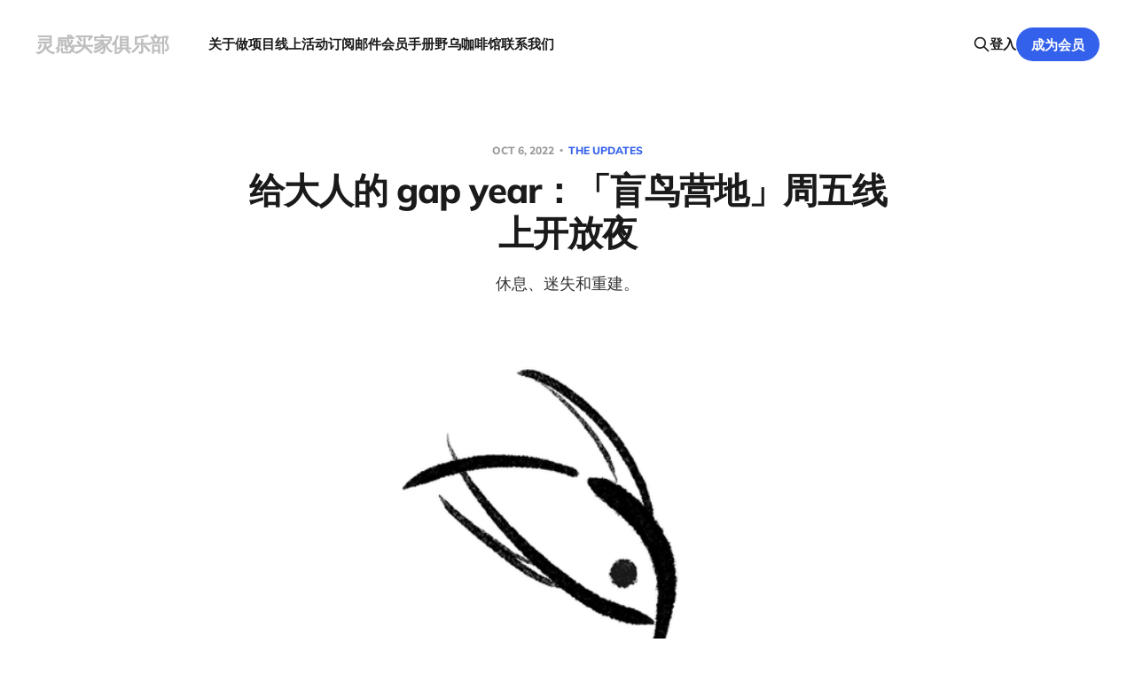

--- FILE ---
content_type: text/html; charset=utf-8
request_url: https://ling.school/blind-bird-camp-open-night/
body_size: 5391
content:
<!DOCTYPE html>
<html lang="zh">

<head>
    <meta charset="utf-8">
    <meta name="viewport" content="width=device-width, initial-scale=1">
    <title>给大人的 gap year：「盲鸟营地」周五线上开放夜</title>
    <link rel="stylesheet" href="https://ling.school/assets/built/screen.css?v=1b7a2dfc39">

    <meta name="description" content="休息、迷失和重建。">
    <link rel="icon" href="https://ling.school/content/images/size/w256h256/2022/03/--------.png" type="image/png">
    <link rel="canonical" href="https://ling.school/blind-bird-camp-open-night/">
    <meta name="referrer" content="no-referrer-when-downgrade">
    
    <meta property="og:site_name" content="灵感买家俱乐部">
    <meta property="og:type" content="article">
    <meta property="og:title" content="给大人的 gap year：「盲鸟营地」周五线上开放夜">
    <meta property="og:description" content="休息、迷失和重建。">
    <meta property="og:url" content="https://ling.school/blind-bird-camp-open-night/">
    <meta property="og:image" content="https://ling.school/content/images/2022/10/landscape.png">
    <meta property="article:published_time" content="2022-10-06T14:56:01.000Z">
    <meta property="article:modified_time" content="2022-10-06T14:56:01.000Z">
    <meta property="article:tag" content="The Updates">
    
    <meta name="twitter:card" content="summary_large_image">
    <meta name="twitter:title" content="给大人的 gap year：「盲鸟营地」周五线上开放夜">
    <meta name="twitter:description" content="休息、迷失和重建。">
    <meta name="twitter:url" content="https://ling.school/blind-bird-camp-open-night/">
    <meta name="twitter:image" content="https://ling.school/content/images/2022/10/landscape.png">
    <meta name="twitter:label1" content="Written by">
    <meta name="twitter:data1" content="Bob Fu">
    <meta name="twitter:label2" content="Filed under">
    <meta name="twitter:data2" content="The Updates">
    <meta name="twitter:site" content="@fm100">
    <meta property="og:image:width" content="1140">
    <meta property="og:image:height" content="597">
    
    <script type="application/ld+json">
{
    "@context": "https://schema.org",
    "@type": "Article",
    "publisher": {
        "@type": "Organization",
        "name": "灵感买家俱乐部",
        "url": "https://ling.school/",
        "logo": {
            "@type": "ImageObject",
            "url": "https://ling.school/content/images/size/w256h256/2022/03/--------.png",
            "width": 60,
            "height": 60
        }
    },
    "author": {
        "@type": "Person",
        "name": "Bob Fu",
        "image": {
            "@type": "ImageObject",
            "url": "https://ling.school/content/images/2023/10/2021-02-02-01.46.29-2.jpg",
            "width": 640,
            "height": 640
        },
        "url": "https://ling.school/author/bob/",
        "sameAs": []
    },
    "headline": "给大人的 gap year：「盲鸟营地」周五线上开放夜",
    "url": "https://ling.school/blind-bird-camp-open-night/",
    "datePublished": "2022-10-06T14:56:01.000Z",
    "dateModified": "2022-10-06T14:56:01.000Z",
    "image": {
        "@type": "ImageObject",
        "url": "https://ling.school/content/images/2022/10/landscape.png",
        "width": 1140,
        "height": 597
    },
    "keywords": "The Updates",
    "description": "休息、迷失和重建。",
    "mainEntityOfPage": "https://ling.school/blind-bird-camp-open-night/"
}
    </script>

    <meta name="generator" content="Ghost 6.16">
    <link rel="alternate" type="application/rss+xml" title="灵感买家俱乐部" href="https://ling.school/rss/">
    <script defer src="https://cdn.jsdelivr.net/ghost/portal@~2.58/umd/portal.min.js" data-i18n="true" data-ghost="https://ling.school/" data-key="926f5cac0327461aa55ab273b7" data-api="https://bobfu.ghost.io/ghost/api/content/" data-locale="zh" crossorigin="anonymous"></script><style id="gh-members-styles">.gh-post-upgrade-cta-content,
.gh-post-upgrade-cta {
    display: flex;
    flex-direction: column;
    align-items: center;
    font-family: -apple-system, BlinkMacSystemFont, 'Segoe UI', Roboto, Oxygen, Ubuntu, Cantarell, 'Open Sans', 'Helvetica Neue', sans-serif;
    text-align: center;
    width: 100%;
    color: #ffffff;
    font-size: 16px;
}

.gh-post-upgrade-cta-content {
    border-radius: 8px;
    padding: 40px 4vw;
}

.gh-post-upgrade-cta h2 {
    color: #ffffff;
    font-size: 28px;
    letter-spacing: -0.2px;
    margin: 0;
    padding: 0;
}

.gh-post-upgrade-cta p {
    margin: 20px 0 0;
    padding: 0;
}

.gh-post-upgrade-cta small {
    font-size: 16px;
    letter-spacing: -0.2px;
}

.gh-post-upgrade-cta a {
    color: #ffffff;
    cursor: pointer;
    font-weight: 500;
    box-shadow: none;
    text-decoration: underline;
}

.gh-post-upgrade-cta a:hover {
    color: #ffffff;
    opacity: 0.8;
    box-shadow: none;
    text-decoration: underline;
}

.gh-post-upgrade-cta a.gh-btn {
    display: block;
    background: #ffffff;
    text-decoration: none;
    margin: 28px 0 0;
    padding: 8px 18px;
    border-radius: 4px;
    font-size: 16px;
    font-weight: 600;
}

.gh-post-upgrade-cta a.gh-btn:hover {
    opacity: 0.92;
}</style><script async src="https://js.stripe.com/v3/"></script>
    <script defer src="https://cdn.jsdelivr.net/ghost/sodo-search@~1.8/umd/sodo-search.min.js" data-key="926f5cac0327461aa55ab273b7" data-styles="https://cdn.jsdelivr.net/ghost/sodo-search@~1.8/umd/main.css" data-sodo-search="https://bobfu.ghost.io/" data-locale="zh" crossorigin="anonymous"></script>
    
    <link href="https://ling.school/webmentions/receive/" rel="webmention">
    <script defer src="/public/cards.min.js?v=1b7a2dfc39"></script>
    <link rel="stylesheet" type="text/css" href="/public/cards.min.css?v=1b7a2dfc39">
    <script defer src="/public/comment-counts.min.js?v=1b7a2dfc39" data-ghost-comments-counts-api="https://ling.school/members/api/comments/counts/"></script>
    <script defer src="/public/member-attribution.min.js?v=1b7a2dfc39"></script>
    <script defer src="/public/ghost-stats.min.js?v=1b7a2dfc39" data-stringify-payload="false" data-datasource="analytics_events" data-storage="localStorage" data-host="https://ling.school/.ghost/analytics/api/v1/page_hit"  tb_site_uuid="56145dc9-58c0-4a0f-b870-93d6f2270f76" tb_post_uuid="eb240db8-6d27-4cb1-8972-b881a426001f" tb_post_type="post" tb_member_uuid="undefined" tb_member_status="undefined"></script><style>:root {--ghost-accent-color: #3461EB;}</style>
    <!-- Global site tag (gtag.js) - Google Analytics -->
<script async src="https://www.googletagmanager.com/gtag/js?id=UA-63705246-6"></script>
<script>
  window.dataLayer = window.dataLayer || [];
  function gtag(){dataLayer.push(arguments);}
  gtag('js', new Date());

  gtag('config', 'UA-63705246-6');
</script>
</head>

<body class='post-template tag-the-updates is-head-left-logo'>
<div class="site">

    <header id="gh-head" class="gh-head gh-outer">
        <div class="gh-head-inner gh-inner">
            <div class="gh-head-brand">
                <div class="gh-head-brand-wrapper">
                    <a class="gh-head-logo" href="https://ling.school">
                            灵感买家俱乐部
                    </a>
                </div>
                <button class="gh-search gh-icon-btn" aria-label="Search this site" data-ghost-search><svg xmlns="http://www.w3.org/2000/svg" fill="none" viewBox="0 0 24 24" stroke="currentColor" stroke-width="2" width="20" height="20"><path stroke-linecap="round" stroke-linejoin="round" d="M21 21l-6-6m2-5a7 7 0 11-14 0 7 7 0 0114 0z"></path></svg></button>
                <button class="gh-burger"></button>
            </div>

            <nav class="gh-head-menu">
                <ul class="nav">
    <li class="nav-guan-yu"><a href="https://ling.school/play/">关于</a></li>
    <li class="nav-zuo-xiang-mu"><a href="https://ling.school/amateur-inc/">做项目</a></li>
    <li class="nav-xian-shang-huo-dong"><a href="https://ling.school/party/">线上活动</a></li>
    <li class="nav-ding-yue-you-jian"><a href="https://ling.school/amateur-fieldnotes/">订阅邮件</a></li>
    <li class="nav-hui-yuan-shou-ce"><a href="https://ling.school/manual/">会员手册</a></li>
    <li class="nav-ye-wu-ka-pei-guan"><a href="https://ling.school/blindbird/">野乌咖啡馆</a></li>
    <li class="nav-lian-xi-wo-men"><a href="https://ling.school/contact/">联系我们</a></li>
</ul>

            </nav>

            <div class="gh-head-actions">
                    <button class="gh-search gh-icon-btn" aria-label="Search this site" data-ghost-search><svg xmlns="http://www.w3.org/2000/svg" fill="none" viewBox="0 0 24 24" stroke="currentColor" stroke-width="2" width="20" height="20"><path stroke-linecap="round" stroke-linejoin="round" d="M21 21l-6-6m2-5a7 7 0 11-14 0 7 7 0 0114 0z"></path></svg></button>
                    <div class="gh-head-members">
                                <a class="gh-head-link" href="#/portal/signin" data-portal="signin">登入</a>
                                <a class="gh-head-btn gh-btn gh-primary-btn" href="https://ling.school/play/">成为会员</a>
                    </div>
            </div>
        </div>
    </header>


    <div class="site-content">
        
<main class="site-main">

        <article class="single post tag-the-updates">

        <header class="single-header gh-canvas">
            <div class="single-meta">
                <span class="single-meta-item single-meta-date">
                    <time datetime="2022-10-06">
                        Oct 6, 2022
                    </time>
                </span>
                    <span class="single-meta-item single-meta-tag">
                        <a class="post-tag post-tag-the-updates" href="/tag/the-updates/">
                            The Updates
                        </a>
                    </span>
            </div>

            <h1 class="single-title">给大人的 gap year：「盲鸟营地」周五线上开放夜</h1>

                <div class="single-excerpt">
                    休息、迷失和重建。
                </div>

                <figure class="single-media kg-width-wide">
                    <div class="u-placeholder horizontal">
                        <img
                            class="u-object-fit"
                            srcset="/content/images/size/w400/2022/10/landscape.png 400w,
/content/images/size/w750/2022/10/landscape.png 750w,
/content/images/size/w960/2022/10/landscape.png 960w,
/content/images/size/w1140/2022/10/landscape.png 1140w"
                            sizes="(min-width: 1200px) 920px, 92vw"
                            src="/content/images/size/w960/2022/10/landscape.png"
                            alt="给大人的 gap year：「盲鸟营地」周五线上开放夜"
                        >
                    </div>

                </figure>
        </header>

    <div class="single-content gh-content gh-canvas">
        <p></p><p>👉🏻 <a href="https://app.milanote.com/1OGpxx1sxVWRbT?p=scq3GatPANg&ref=ling.school">点击</a>或复制链接查看更清晰的图片版本：<a href="https://app.milanote.com/1OGpxx1sxVWRbT?p=scq3GatPANg&ref=ling.school" rel="noopener noreferrer">https://app.milanote.com/1OGpxx1sxVWRbT?p=scq3GatPANg</a></p><p></p><figure class="kg-card kg-image-card"><img src="https://ling.school/content/images/2022/10/SCR-20221006-ujo.png" class="kg-image" alt loading="lazy" width="1378" height="8978" srcset="https://ling.school/content/images/size/w600/2022/10/SCR-20221006-ujo.png 600w, https://ling.school/content/images/size/w1000/2022/10/SCR-20221006-ujo.png 1000w, https://ling.school/content/images/2022/10/SCR-20221006-ujo.png 1378w" sizes="(min-width: 720px) 720px"></figure>
    </div>

    <div class="gh-canvas">
    <footer class="single-footer">

        <div class="single-footer-left">
            <div class="navigation navigation-previous">
                <a class="navigation-link" href="/giveandtakecalling/" aria-label="Previous post">
                    <svg xmlns="http://www.w3.org/2000/svg" viewBox="0 0 32 32" fill="currentColor" class="icon navigation-icon">
    <path d="M26.667 14.667v2.667h-16L18 24.667l-1.893 1.893L5.547 16l10.56-10.56L18 7.333l-7.333 7.333h16z"></path>
</svg>                </a>
            </div>
        </div>

        <div class="single-footer-middle">
            <div class="single-footer-top">
                <h3 class="single-footer-title">Published by:</h3>
                <div class="author-list">
                    <div class="author-image-placeholder u-placeholder square">
                        <a href="/author/bob/" title="Bob Fu">
                            <img class="author-image u-object-fit" src="/content/images/size/w150/2023/10/2021-02-02-01.46.29-2.jpg" alt="Bob Fu" loading="lazy">
                        </a>
                    </div>
                </div>
            </div>
        </div>

        <div class="single-footer-right">
            <div class="navigation navigation-next">
                <a class="navigation-link" href="/party062/" aria-label="Next post">
                    <svg xmlns="http://www.w3.org/2000/svg" viewBox="0 0 32 32" fill="currentColor" class="icon navigation-icon">
    <path d="M5.333 14.667v2.667h16L14 24.667l1.893 1.893L26.453 16 15.893 5.44 14 7.333l7.333 7.333h-16z"></path>
</svg>                </a>
            </div>
        </div>

    </footer>
    </div>

</article>
            <section class="related-wrapper gh-canvas">
        <h3 class="related-title">You might also like...</h3>
        <div class="related-feed">
                <article class="feed public post">

    <div class="feed-calendar">
        <div class="feed-calendar-month">
            Jun
        </div>
        <div class="feed-calendar-day">
            26
        </div>
    </div>

    <h2 class="feed-title">第五年的 Build&amp;Sell：本周六晚和鲍勃&amp;Forrest谈谈心</h2>

    <div class="feed-right">
        <svg xmlns="http://www.w3.org/2000/svg" viewBox="0 0 32 32" fill="currentColor" class="icon icon-star">
    <path d="M16 23.027L24.24 28l-2.187-9.373 7.28-6.307-9.587-.827-3.747-8.827-3.747 8.827-9.587.827 7.267 6.307L7.759 28l8.24-4.973z"></path>
</svg>        <div class="feed-length">
            2 min read
        </div>
    </div>

    <svg xmlns="http://www.w3.org/2000/svg" viewBox="0 0 32 32" fill="currentColor" class="icon feed-icon">
    <path d="M11.453 22.107L17.56 16l-6.107-6.12L13.333 8l8 8-8 8-1.88-1.893z"></path>
</svg>
    <a class="u-permalink" href="/townhall-2025/" aria-label="第五年的 Build&amp;Sell：本周六晚和鲍勃&amp;Forrest谈谈心"></a>

</article>                <article class="feed public post">

    <div class="feed-calendar">
        <div class="feed-calendar-month">
            Oct
        </div>
        <div class="feed-calendar-day">
            31
        </div>
    </div>

    <h2 class="feed-title">本周六上午和鲍勃&amp;Fori谈谈心</h2>

    <div class="feed-right">
        <svg xmlns="http://www.w3.org/2000/svg" viewBox="0 0 32 32" fill="currentColor" class="icon icon-star">
    <path d="M16 23.027L24.24 28l-2.187-9.373 7.28-6.307-9.587-.827-3.747-8.827-3.747 8.827-9.587.827 7.267 6.307L7.759 28l8.24-4.973z"></path>
</svg>        <div class="feed-length">
            2 min read
        </div>
    </div>

    <svg xmlns="http://www.w3.org/2000/svg" viewBox="0 0 32 32" fill="currentColor" class="icon feed-icon">
    <path d="M11.453 22.107L17.56 16l-6.107-6.12L13.333 8l8 8-8 8-1.88-1.893z"></path>
</svg>
    <a class="u-permalink" href="/townhall-fall-2024/" aria-label="本周六上午和鲍勃&amp;Fori谈谈心"></a>

</article>                <article class="feed public post">

    <div class="feed-calendar">
        <div class="feed-calendar-month">
            Apr
        </div>
        <div class="feed-calendar-day">
            04
        </div>
    </div>

    <h2 class="feed-title">比起心想事成，更愿心想事生：周六和鲍勃&amp;Forrest谈谈心</h2>

    <div class="feed-right">
        <svg xmlns="http://www.w3.org/2000/svg" viewBox="0 0 32 32" fill="currentColor" class="icon icon-star">
    <path d="M16 23.027L24.24 28l-2.187-9.373 7.28-6.307-9.587-.827-3.747-8.827-3.747 8.827-9.587.827 7.267 6.307L7.759 28l8.24-4.973z"></path>
</svg>        <div class="feed-length">
            2 min read
        </div>
    </div>

    <svg xmlns="http://www.w3.org/2000/svg" viewBox="0 0 32 32" fill="currentColor" class="icon feed-icon">
    <path d="M11.453 22.107L17.56 16l-6.107-6.12L13.333 8l8 8-8 8-1.88-1.893z"></path>
</svg>
    <a class="u-permalink" href="/party099/" aria-label="比起心想事成，更愿心想事生：周六和鲍勃&amp;Forrest谈谈心"></a>

</article>                <article class="feed tiers post no-image">

    <div class="feed-calendar">
        <div class="feed-calendar-month">
            Mar
        </div>
        <div class="feed-calendar-day">
            07
        </div>
    </div>

    <h2 class="feed-title">一起各自玩四周年：灵感买家俱乐部周年系列活动</h2>

    <div class="feed-right">
        <svg xmlns="http://www.w3.org/2000/svg" viewBox="0 0 32 32" fill="currentColor" class="icon icon-star">
    <path d="M16 23.027L24.24 28l-2.187-9.373 7.28-6.307-9.587-.827-3.747-8.827-3.747 8.827-9.587.827 7.267 6.307L7.759 28l8.24-4.973z"></path>
</svg>        <div class="feed-length">
            12 min read
        </div>
    </div>

    <svg xmlns="http://www.w3.org/2000/svg" viewBox="0 0 32 32" fill="currentColor" class="icon feed-icon">
    <path d="M11.453 22.107L17.56 16l-6.107-6.12L13.333 8l8 8-8 8-1.88-1.893z"></path>
</svg>
    <a class="u-permalink" href="/playfor4years/" aria-label="一起各自玩四周年：灵感买家俱乐部周年系列活动"></a>

</article>                <article class="feed public post no-image">

    <div class="feed-calendar">
        <div class="feed-calendar-month">
            Jan
        </div>
        <div class="feed-calendar-day">
            01
        </div>
    </div>

    <h2 class="feed-title">猛虎镇、赛鸽镇、兔子洞……你会选哪个线上小镇住上半年？</h2>

    <div class="feed-right">
        <svg xmlns="http://www.w3.org/2000/svg" viewBox="0 0 32 32" fill="currentColor" class="icon icon-star">
    <path d="M16 23.027L24.24 28l-2.187-9.373 7.28-6.307-9.587-.827-3.747-8.827-3.747 8.827-9.587.827 7.267 6.307L7.759 28l8.24-4.973z"></path>
</svg>        <div class="feed-length">
            2 min read
        </div>
    </div>

    <svg xmlns="http://www.w3.org/2000/svg" viewBox="0 0 32 32" fill="currentColor" class="icon feed-icon">
    <path d="M11.453 22.107L17.56 16l-6.107-6.12L13.333 8l8 8-8 8-1.88-1.893z"></path>
</svg>
    <a class="u-permalink" href="/moving-001/" aria-label="猛虎镇、赛鸽镇、兔子洞……你会选哪个线上小镇住上半年？"></a>

</article>        </div>
    </section>

            <section class="gh-comments gh-canvas">
        <header class="gh-comments-header">
            <h3 class="gh-comments-title related-title">Member discussion</h3>
            <script
    data-ghost-comment-count="633ee3a6c93f36003da4b1e2"
    data-ghost-comment-count-empty=""
    data-ghost-comment-count-singular="comment"
    data-ghost-comment-count-plural="comments"
    data-ghost-comment-count-tag="span"
    data-ghost-comment-count-class-name="gh-comments-count"
    data-ghost-comment-count-autowrap="true"
>
</script>
        </header>
        
        <script defer src="https://cdn.jsdelivr.net/ghost/comments-ui@~1.3/umd/comments-ui.min.js" data-locale="zh" data-ghost-comments="https://ling.school/" data-api="https://bobfu.ghost.io/ghost/api/content/" data-admin="https://bobfu.ghost.io/ghost/" data-key="926f5cac0327461aa55ab273b7" data-title="" data-count="false" data-post-id="633ee3a6c93f36003da4b1e2" data-color-scheme="auto" data-avatar-saturation="60" data-accent-color="#3461EB" data-comments-enabled="paid" data-publication="灵感买家俱乐部" crossorigin="anonymous"></script>
    
    </section>

</main>
    </div>

    <footer class="gh-foot no-menu gh-outer">
        <div class="gh-foot-inner gh-inner">
            <div class="gh-copyright">
                灵感买家俱乐部 © 2026
            </div>
            <div class="gh-powered-by">
                <a href="https://ghost.org/" target="_blank" rel="noopener">Powered by Ghost</a>
            </div>
        </div>
    </footer>

</div>

    <div class="pswp" tabindex="-1" role="dialog" aria-hidden="true">
    <div class="pswp__bg"></div>

    <div class="pswp__scroll-wrap">
        <div class="pswp__container">
            <div class="pswp__item"></div>
            <div class="pswp__item"></div>
            <div class="pswp__item"></div>
        </div>

        <div class="pswp__ui pswp__ui--hidden">
            <div class="pswp__top-bar">
                <div class="pswp__counter"></div>

                <button class="pswp__button pswp__button--close" title="Close (Esc)"></button>
                <button class="pswp__button pswp__button--share" title="Share"></button>
                <button class="pswp__button pswp__button--fs" title="Toggle fullscreen"></button>
                <button class="pswp__button pswp__button--zoom" title="Zoom in/out"></button>

                <div class="pswp__preloader">
                    <div class="pswp__preloader__icn">
                        <div class="pswp__preloader__cut">
                            <div class="pswp__preloader__donut"></div>
                        </div>
                    </div>
                </div>
            </div>

            <div class="pswp__share-modal pswp__share-modal--hidden pswp__single-tap">
                <div class="pswp__share-tooltip"></div>
            </div>

            <button class="pswp__button pswp__button--arrow--left" title="Previous (arrow left)"></button>
            <button class="pswp__button pswp__button--arrow--right" title="Next (arrow right)"></button>

            <div class="pswp__caption">
                <div class="pswp__caption__center"></div>
            </div>
        </div>
    </div>
</div>
<script
    src="https://code.jquery.com/jquery-3.5.1.min.js"
    integrity="sha256-9/aliU8dGd2tb6OSsuzixeV4y/faTqgFtohetphbbj0="
    crossorigin="anonymous">
</script>
<script src='https://ling.school/assets/built/main.min.js?v=1b7a2dfc39'></script>

<script>
$(function() {
$('.gh-content a').filter(function() {
	return this.hostname && this.hostname !== location.hostname;
}).attr('target', '_blank');
});
</script>

</body>
</html>